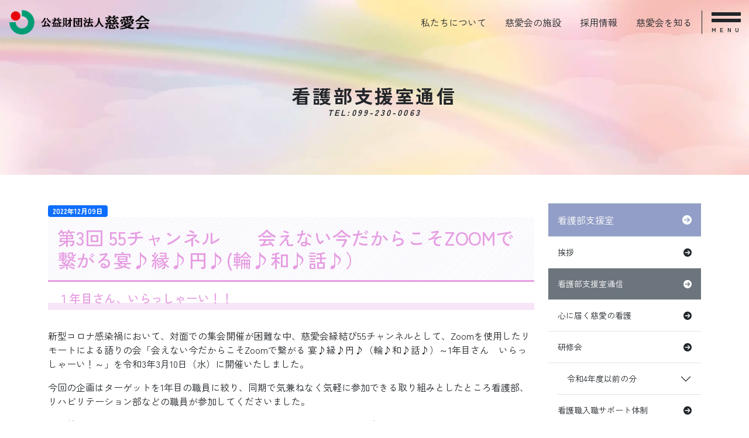

--- FILE ---
content_type: text/html; charset=UTF-8
request_url: https://www.jiaikai.or.jp/390/395
body_size: 64320
content:
<!doctype html>
<html lang="ja">
  <head>
    <meta charset="utf-8">
    <title>看護部支援室通信／公益財団法人慈愛会 | 鹿児島 | 医療・介護・福祉・医療人材育成</title>
    <meta name="description" itemprop="description" content="">
    <meta name="viewport" content="width=device-width, initial-scale=1, shrink-to-fit=no">
    <meta name="viewport" content="viewport-fit=cover, width=device-width, initial-scale=1">
    <meta http-equiv="X-UA-Compatible" content="IE=edge">
    <link href="https://cdn.jsdelivr.net/npm/bootstrap@5.0.2/dist/css/bootstrap.min.css" rel="stylesheet" integrity="sha384-EVSTQN3/azprG1Anm3QDgpJLIm9Nao0Yz1ztcQTwFspd3yD65VohhpuuCOmLASjC" crossorigin="anonymous">
    <link href="https://cdnjs.cloudflare.com/ajax/libs/font-awesome/6.2.0/css/all.min.css" rel="stylesheet">
    <link rel="preconnect" href="https://fonts.googleapis.com">
    <link rel="preconnect" href="https://fonts.gstatic.com" crossorigin>
    <link href="https://fonts.googleapis.com/css2?family=Zen+Kaku+Gothic+New:wght@300;400;500;700;900&display=swap" rel="stylesheet">
    <link rel="stylesheet" type="text/css" href="//cdn.jsdelivr.net/npm/slick-carousel@1.8.1/slick/slick.css"/>
    <link rel="stylesheet" href="https://www.jiaikai.or.jp/design/default/files/css/stylesheet.css">
    <link rel="stylesheet" href="https://www.jiaikai.or.jp/design/default/files/css/nursing.css">
    <link rel="stylesheet" href="https://www.jiaikai.or.jp/design/default/files/css/animation.css">
        
    <!-- Google tag (gtag.js) -->
    <script async src="https://www.googletagmanager.com/gtag/js?id=G-JRXVBMLZTV">
    </script>
    <script>
      window.dataLayer = window.dataLayer || [];
      function gtag(){dataLayer.push(arguments);}
      gtag('js', new Date());
      gtag('config', 'G-JRXVBMLZTV');
    </script>
    
      </head>
  <body>


<header>
  <div id="header" class="fixed-top d-flex align-items-center justify-content-between py-2">
    <a href="https://www.jiaikai.or.jp/">
      <h1 class="p-0 ps-3 m-0" style="line-height:0">
        <img src="https://www.jiaikai.or.jp/design/default/files/img/design/logo-jiaikai.png" alt="" class="img-fluid" style="width:240px">
      </h1>
    </a>
    <div class="d-flex align-items-center">
      <ul class="list-unstyled mb-0 d-none d-lg-flex align-items-center border-end border-dark">
        <li><a href="https://www.jiaikai.or.jp/about_us" class="d-block py-2 px-3">私たちについて</a></li>
        <li><a href="https://www.jiaikai.or.jp/group" class="d-block py-2 px-3">慈愛会の施設</a></li>
        <li><a href="https://www.jiaikai.or.jp/recruitment" class="d-block py-2 px-3">採用情報</a></li>
        <li><a href="https://www.jiaikai.or.jp/publication_and_SNS" class="d-block py-2 px-3">慈愛会を知る</a></li>
      </ul>
      <div class="openbtn5"><span></span><span></span><span>Menu</span>
      </div>
    </div>
  </div>
  <div class="circle-bg bg-light">
  </div>
  <nav id="g-nav">
    <div id="g-nav-container">
      <div class="container py-5">
        <ul class="row list-unstyled py-5">
          <li>
            <a href="https://www.jiaikai.or.jp/" class="d-flex justify-content-between align-items-center border-bottom p-2 fw-bold">
              <span>トップページ</span>
              <i class="fas fa-arrow-circle-right"></i>
            </a>
          </li>
          <li class="col-lg-4 mb-3">
  <a href="https://www.jiaikai.or.jp/about_us" class="d-flex justify-content-between align-items-center border-bottom p-2 fw-bold">
    <span>
            慈愛会について
    </span>
    <i class="fas fa-arrow-circle-right"></i>
  </a>
    <ul class="list-unstyled ps-3">
    <li class="">
  <a href="https://www.jiaikai.or.jp/about_us/chairperson" class="d-flex justify-content-between align-items-center border-bottom p-2 ">
    <span>
      <i class="fas fa-chevron-right fa-xs"></i>      理事長挨拶
    </span>
    <i class="fas fa-arrow-circle-right"></i>
  </a>
  </li>
<li class="">
  <a href="https://www.jiaikai.or.jp/about_us/Mission_statement" class="d-flex justify-content-between align-items-center border-bottom p-2 ">
    <span>
      <i class="fas fa-chevron-right fa-xs"></i>      理念・基本方針
    </span>
    <i class="fas fa-arrow-circle-right"></i>
  </a>
  </li>
<li class="">
  <a href="https://www.jiaikai.or.jp/about_us/public_benefit_service" class="d-flex justify-content-between align-items-center border-bottom p-2 ">
    <span>
      <i class="fas fa-chevron-right fa-xs"></i>      公益目的事業
    </span>
    <i class="fas fa-arrow-circle-right"></i>
  </a>
    <ul class="list-unstyled ps-3">
    

  </ul>
  </li>
<li class="">
  <a href="https://www.jiaikai.or.jp/about_us/organization_chart" class="d-flex justify-content-between align-items-center border-bottom p-2 ">
    <span>
      <i class="fas fa-chevron-right fa-xs"></i>      組織図
    </span>
    <i class="fas fa-arrow-circle-right"></i>
  </a>
  </li>
<li class="">
  <a href="https://www.jiaikai.or.jp/about_us/history" class="d-flex justify-content-between align-items-center border-bottom p-2 ">
    <span>
      <i class="fas fa-chevron-right fa-xs"></i>      沿革
    </span>
    <i class="fas fa-arrow-circle-right"></i>
  </a>
  </li>
<li class="">
  <a href="https://www.jiaikai.or.jp/publication_and_SNS/annual_report" class="d-flex justify-content-between align-items-center border-bottom p-2 ">
    <span>
      <i class="fas fa-chevron-right fa-xs"></i>      慈愛会年報 ＜法人業績集＞
    </span>
    <i class="fas fa-arrow-circle-right"></i>
  </a>
  </li>
<li class="">
  <a href="https://www.jiaikai.or.jp/about_us/philosophy" class="d-flex justify-content-between align-items-center border-bottom p-2 ">
    <span>
      <i class="fas fa-chevron-right fa-xs"></i>      慈愛会フィロソフィ
    </span>
    <i class="fas fa-arrow-circle-right"></i>
  </a>
  </li>
<li class="">
  <a href="https://www.jiaikai.or.jp/about_us/jiaikai_story" class="d-flex justify-content-between align-items-center border-bottom p-2 ">
    <span>
      <i class="fas fa-chevron-right fa-xs"></i>      慈愛会物語
    </span>
    <i class="fas fa-arrow-circle-right"></i>
  </a>
  </li>
<li class="">
  <a href="https://www.jiaikai.or.jp/about_us/privacy_policy" class="d-flex justify-content-between align-items-center border-bottom p-2 ">
    <span>
      <i class="fas fa-chevron-right fa-xs"></i>      個人情報基本方針
    </span>
    <i class="fas fa-arrow-circle-right"></i>
  </a>
  </li>
<li class="">
  <a href="https://www.jiaikai.or.jp/about_us/sns_provisions" class="d-flex justify-content-between align-items-center border-bottom p-2 ">
    <span>
      <i class="fas fa-chevron-right fa-xs"></i>      SNS運用規定
    </span>
    <i class="fas fa-arrow-circle-right"></i>
  </a>
  </li>


  </ul>
  </li>
<li class="col-lg-4 mb-3">
  <a href="https://www.jiaikai.or.jp/group" class="d-flex justify-content-between align-items-center border-bottom p-2 fw-bold">
    <span>
            慈愛会の施設
    </span>
    <i class="fas fa-arrow-circle-right"></i>
  </a>
    <ul class="list-unstyled ps-3">
    <li class="">
  <a href="https://www.jiaikai.or.jp/group/medical_facility" class="d-flex justify-content-between align-items-center border-bottom p-2 ">
    <span>
      <i class="fas fa-chevron-right fa-xs"></i>      医療施設
    </span>
    <i class="fas fa-arrow-circle-right"></i>
  </a>
  </li>
<li class="">
  <a href="https://www.jiaikai.or.jp/group/by_region" class="d-flex justify-content-between align-items-center border-bottom p-2 ">
    <span>
      <i class="fas fa-chevron-right fa-xs"></i>      地域別
    </span>
    <i class="fas fa-arrow-circle-right"></i>
  </a>
  </li>
<li class="">
  <a href="https://www.jiaikai.or.jp/group/by_clinical_department" class="d-flex justify-content-between align-items-center border-bottom p-2 ">
    <span>
      <i class="fas fa-chevron-right fa-xs"></i>      診療領域/診療科別
    </span>
    <i class="fas fa-arrow-circle-right"></i>
  </a>
  </li>
<li class="">
  <a href="https://www.jiaikai.or.jp/group/by_facility" class="d-flex justify-content-between align-items-center border-bottom p-2 ">
    <span>
      <i class="fas fa-chevron-right fa-xs"></i>      施設別
    </span>
    <i class="fas fa-arrow-circle-right"></i>
  </a>
  </li>


  </ul>
  </li>
<li class="col-lg-4 mb-3">
  <a href="https://www.jiaikai.or.jp/398" class="d-flex justify-content-between align-items-center border-bottom p-2 fw-bold">
    <span>
            医療関係の皆様へ
    </span>
    <i class="fas fa-arrow-circle-right"></i>
  </a>
  </li>
<li class="col-lg-4 mb-3">
  <a href="https://www.jiaikai.or.jp/recruitment" class="d-flex justify-content-between align-items-center border-bottom p-2 fw-bold">
    <span>
            採用情報
    </span>
    <i class="fas fa-arrow-circle-right"></i>
  </a>
    <ul class="list-unstyled ps-3">
    <li class="">
  <a href="https://www.jiaikai.or.jp/recruitment/1394" class="d-flex justify-content-between align-items-center border-bottom p-2 ">
    <span>
      <i class="fas fa-chevron-right fa-xs"></i>      各種制度
    </span>
    <i class="fas fa-arrow-circle-right"></i>
  </a>
    <ul class="list-unstyled ps-3">
    

  </ul>
  </li>
<li class="">
  <a href="https://www.jiaikai.or.jp/recruitment/recruit_application" class="d-flex justify-content-between align-items-center border-bottom p-2 ">
    <span>
      <i class="fas fa-chevron-right fa-xs"></i>      採用情報　応募メールフォーム
    </span>
    <i class="fas fa-arrow-circle-right"></i>
  </a>
  </li>
<li class="">
  <a href="https://www.jiaikai.or.jp/recruitment/appForm_to_department_of_pharmacy" class="d-flex justify-content-between align-items-center border-bottom p-2 ">
    <span>
      <i class="fas fa-chevron-right fa-xs"></i>      薬剤部問い合わせフォーム
    </span>
    <i class="fas fa-arrow-circle-right"></i>
  </a>
  </li>
<li class="">
  <a href="https://www.jiaikai.or.jp/recruitment/1391" class="d-flex justify-content-between align-items-center border-bottom p-2 ">
    <span>
      <i class="fas fa-chevron-right fa-xs"></i>      新しい人材採用活動拠点「福岡リクルート室」
    </span>
    <i class="fas fa-arrow-circle-right"></i>
  </a>
  </li>


  </ul>
  </li>
<li class="col-lg-4 mb-3">
  <a href="https://www.jiaikai.or.jp/publication_and_SNS" class="d-flex justify-content-between align-items-center border-bottom p-2 fw-bold">
    <span>
            慈愛会を知る
    </span>
    <i class="fas fa-arrow-circle-right"></i>
  </a>
    <ul class="list-unstyled ps-3">
    <li class="">
  <a href="https://www.jiaikai.or.jp/publication_and_SNS/annual_report" class="d-flex justify-content-between align-items-center border-bottom p-2 ">
    <span>
      <i class="fas fa-chevron-right fa-xs"></i>      慈愛会年報
    </span>
    <i class="fas fa-arrow-circle-right"></i>
  </a>
  </li>
<li class="">
  <a href="https://www.jiaikai.or.jp/publication_and_SNS/jgakkai" class="d-flex justify-content-between align-items-center border-bottom p-2 ">
    <span>
      <i class="fas fa-chevron-right fa-xs"></i>      慈愛会学会
    </span>
    <i class="fas fa-arrow-circle-right"></i>
  </a>
  </li>
<li class="">
  <a href="https://www.jiaikai.or.jp/publication_and_SNS/journal" class="d-flex justify-content-between align-items-center border-bottom p-2 ">
    <span>
      <i class="fas fa-chevron-right fa-xs"></i>      かごしま慈愛会ジャーナル
    </span>
    <i class="fas fa-arrow-circle-right"></i>
  </a>
  </li>


  </ul>
  </li>
<li class="col-lg-4 mb-3">
  <a href="https://www.jiaikai.or.jp/390" class="d-flex justify-content-between align-items-center border-bottom p-2 fw-bold">
    <span>
            看護部支援室
    </span>
    <i class="fas fa-arrow-circle-right"></i>
  </a>
    <ul class="list-unstyled ps-3">
    <li class="">
  <a href="https://www.jiaikai.or.jp/390/391" class="d-flex justify-content-between align-items-center border-bottom p-2 ">
    <span>
      <i class="fas fa-chevron-right fa-xs"></i>      挨拶
    </span>
    <i class="fas fa-arrow-circle-right"></i>
  </a>
  </li>
<li class="">
  <a href="https://www.jiaikai.or.jp/390/395" class="d-flex justify-content-between align-items-center border-bottom p-2 ">
    <span>
      <i class="fas fa-chevron-right fa-xs"></i>      看護部支援室通信
    </span>
    <i class="fas fa-arrow-circle-right"></i>
  </a>
  </li>
<li class="">
  <a href="https://www.jiaikai.or.jp/390/393" class="d-flex justify-content-between align-items-center border-bottom p-2 ">
    <span>
      <i class="fas fa-chevron-right fa-xs"></i>      心に届く慈愛の看護
    </span>
    <i class="fas fa-arrow-circle-right"></i>
  </a>
  </li>
<li class="">
  <a href="https://www.jiaikai.or.jp/390/392" class="d-flex justify-content-between align-items-center border-bottom p-2 ">
    <span>
      <i class="fas fa-chevron-right fa-xs"></i>      研修会
    </span>
    <i class="fas fa-arrow-circle-right"></i>
  </a>
    <ul class="list-unstyled ps-3">
    

  </ul>
  </li>
<li class="">
  <a href="https://www.jiaikai.or.jp/390/394" class="d-flex justify-content-between align-items-center border-bottom p-2 ">
    <span>
      <i class="fas fa-chevron-right fa-xs"></i>      看護職入職サポート体制
    </span>
    <i class="fas fa-arrow-circle-right"></i>
  </a>
  </li>
<li class="">
  <a href="https://www.jiaikai.or.jp/390/397" class="d-flex justify-content-between align-items-center border-bottom p-2 ">
    <span>
      <i class="fas fa-chevron-right fa-xs"></i>      リクルート情報
    </span>
    <i class="fas fa-arrow-circle-right"></i>
  </a>
  </li>
<li class="">
  <a href="https://www.jiaikai.or.jp/390/VoiceOfNurse" class="d-flex justify-content-between align-items-center border-bottom p-2 ">
    <span>
      <i class="fas fa-chevron-right fa-xs"></i>      先輩看護師の声
    </span>
    <i class="fas fa-arrow-circle-right"></i>
  </a>
  </li>
<li class="">
  <a href="https://www.jiaikai.or.jp/390/visit-application" class="d-flex justify-content-between align-items-center border-bottom p-2 ">
    <span>
      <i class="fas fa-chevron-right fa-xs"></i>      看護部支援室　お問い合わせフォーム
    </span>
    <i class="fas fa-arrow-circle-right"></i>
  </a>
  </li>


  </ul>
  </li>
<li class="col-lg-4 mb-3">
  <a href="https://www.jiaikai.or.jp/449" class="d-flex justify-content-between align-items-center border-bottom p-2 fw-bold">
    <span>
            教育開発室
    </span>
    <i class="fas fa-arrow-circle-right"></i>
  </a>
    <ul class="list-unstyled ps-3">
    <li class="">
  <a href="https://www.jiaikai.or.jp/449/1480" class="d-flex justify-content-between align-items-center border-bottom p-2 ">
    <span>
      <i class="fas fa-chevron-right fa-xs"></i>      教育開発室紹介
    </span>
    <i class="fas fa-arrow-circle-right"></i>
  </a>
  </li>
<li class="">
  <a href="https://www.jiaikai.or.jp/449/450" class="d-flex justify-content-between align-items-center border-bottom p-2 ">
    <span>
      <i class="fas fa-chevron-right fa-xs"></i>      研修会
    </span>
    <i class="fas fa-arrow-circle-right"></i>
  </a>
  </li>
<li class="">
  <a href="https://www.jiaikai.or.jp/449/1483" class="d-flex justify-content-between align-items-center border-bottom p-2 ">
    <span>
      <i class="fas fa-chevron-right fa-xs"></i>      心に届く慈愛の物語を紡ぐ会
    </span>
    <i class="fas fa-arrow-circle-right"></i>
  </a>
  </li>


  </ul>
  </li>
<li class="col-lg-4 mb-3">
  <a href="https://www.jiaikai.or.jp/402" class="d-flex justify-content-between align-items-center border-bottom p-2 fw-bold">
    <span>
            寄附金募集のご案内
    </span>
    <i class="fas fa-arrow-circle-right"></i>
  </a>
    <ul class="list-unstyled ps-3">
    <li class="">
  <a href="https://www.jiaikai.or.jp/402/403" class="d-flex justify-content-between align-items-center border-bottom p-2 ">
    <span>
      <i class="fas fa-chevron-right fa-xs"></i>      お申し込みからご入金までの流れ
    </span>
    <i class="fas fa-arrow-circle-right"></i>
  </a>
    <ul class="list-unstyled ps-3">
    

  </ul>
  </li>
<li class="">
  <a href="https://www.jiaikai.or.jp/402/404" class="d-flex justify-content-between align-items-center border-bottom p-2 ">
    <span>
      <i class="fas fa-chevron-right fa-xs"></i>      寄附金に対する税制上の優遇措置について
    </span>
    <i class="fas fa-arrow-circle-right"></i>
  </a>
  </li>


  </ul>
  </li>
<li class="col-lg-4 mb-3">
  <a href="https://www.jiaikai.or.jp/405" class="d-flex justify-content-between align-items-center border-bottom p-2 fw-bold">
    <span>
            アーカイブ
    </span>
    <i class="fas fa-arrow-circle-right"></i>
  </a>
    <ul class="list-unstyled ps-3">
    <li class="">
  <a href="https://www.jiaikai.or.jp/405/408" class="d-flex justify-content-between align-items-center border-bottom p-2 ">
    <span>
      <i class="fas fa-chevron-right fa-xs"></i>      ウェブ記事コレクション
    </span>
    <i class="fas fa-arrow-circle-right"></i>
  </a>
    <ul class="list-unstyled ps-3">
    

  </ul>
  </li>


  </ul>
  </li>
<li class="col-lg-4 mb-3">
  <a href="https://www.jiaikai.or.jp/1457" class="d-flex justify-content-between align-items-center border-bottom p-2 fw-bold">
    <span>
            教育・研究
    </span>
    <i class="fas fa-arrow-circle-right"></i>
  </a>
  </li>
<li class="col-lg-4 mb-3">
  <a href="https://www.jiaikai.or.jp/information" class="d-flex justify-content-between align-items-center border-bottom p-2 fw-bold">
    <span>
            お知らせ
    </span>
    <i class="fas fa-arrow-circle-right"></i>
  </a>
  </li>
<li class="col-lg-4 mb-3">
  <a href="https://www.jiaikai.or.jp/415" class="d-flex justify-content-between align-items-center border-bottom p-2 fw-bold">
    <span>
            お問い合わせ
    </span>
    <i class="fas fa-arrow-circle-right"></i>
  </a>
  </li>


        </ul>
        <div class="row">
          <!-- <div class="col">
<a href="" class="btn btn-lg btn-primary d-block" type="button">アクセス</a>
</div> -->
          <div class="col">
            <a href="https://www.jiaikai.or.jp/415" class="btn btn-lg btn-primary d-block" type="button">お問い合わせ</a>
          </div>
        </div>
      </div>
    </div>
  </nav>
</header>
<div class="bgLRTrigger mb-5">
  <div class="py-5" style="background-size: cover;background-image:linear-gradient(to bottom,rgba(255,115,115,0.1),rgba(255,115,115,0.1)),url('https://www.jiaikai.or.jp/design/default/files/img/design/image-kangobu-1.webp')">
    <div class="py-5 mt-5">
      <h1 class="h2 text-center fw-bold ls-1 mb-0">看護部支援室通信
      </h1>
      <div class="small text-center fw-bold ls-1 mb-0">
        <i><a href="tel:0992300063">TEL:099-230-0063</a></i>
      </div>
    </div>
  </div>
</div>
<div class="container">
  <div class="row">
    <div class="col-lg-9 mb-5 bgLRTrigger e">
            <section data-editable>
                <ul class="list-unstyled">
    <li class="pb-5 border-bottom">
    <span class="badge bg-primary">2022年12月09日</span>
    <h2 class="py-3">
      第3回 55チャンネル　　会えない今だからこそZOOMで繋がる宴♪縁♪円♪(輪♪和♪話♪）
    </h2>
    <div class="row">
                  <div class="col-12 mb-3">
        <h5>１年目さん、いらっしゃーい！！</h5>&#13;&#10;&#13;&#10;<p class="pt-4">新型コロナ感染禍において、対面での集会開催が困難な中、慈愛会縁結び55チャンネルとして、Zoomを使用したリモートによる語りの会「会えない今だからこそZoomで繋がる 宴♪縁♪円♪（輪♪和♪話♪）～1年目さん　いらっしゃーい！～」を令和3年3月10日（水）に開催いたしました。</p>&#13;&#10;&#13;&#10;<p>今回の企画はターゲットを1年目の職員に絞り、同期で気兼ねなく気軽に参加できる取り組みとしたところ看護部、リハビリテーション部などの職員が参加してくださいました。</p>&#13;&#10;&#13;&#10;<p>　事前に「祝！新人卒業」のテーマで川柳を考えてきてもらい、当日お一人ずつ発表していただきました。</p>&#13;&#10;&#13;&#10;<h6 class="mt-4">【開催の様子】</h6>&#13;&#10;&#13;&#10;<div class="row justify-content-center mt-4">&#13;&#10;<div class="col-md-6"><img alt="PC画面修正" class="w-100" src="https://www.jiaikai.or.jp/design/default/files/img/kango/magazine/PC画面修正.png" /></div>&#13;&#10;</div>&#13;&#10;&#13;&#10;<div class="row justify-content-center mt-4">&#13;&#10;<div class="col-md-6"><img alt="川柳①" class="w-100" src="https://www.jiaikai.or.jp/design/default/files/img/kango/magazine/川柳①.png" /></div>&#13;&#10;&#13;&#10;<div class="col-md-6 pt-md-0 pt-4"><img alt="川柳②" class="w-100" src="https://www.jiaikai.or.jp/design/default/files/img/kango/magazine/川柳②.png" /></div>&#13;&#10;</div>&#13;&#10;&#13;&#10;<h6 class="mt-4">★★参加者の声★★</h6>&#13;&#10;&#13;&#10;<p class="pt-4">「参加する前はどんな感じなのかドキドキでしたが、皆さんがとても優しく、雰囲気もすごく良かったです。リモートでいつもとは違う感覚でしたが、すごく楽しくお話しできました。みんなで話すことで気持ちもリラックスでき、リフレッシュできました。」　　</p>&#13;&#10;&#13;&#10;<p class="text-end">今村総合病院　看護師</p>&#13;&#10;&#13;&#10;<p class="pt-4">「今回55チャンネルに参加し、多職種・他施設の方と楽しく交流を深めることが出来ました。このような機会があればぜひまた参加したいと思います。」</p>&#13;&#10;&#13;&#10;<p class="text-end">今村総合病院　理学療法士</p>&#13;&#10;&#13;&#10;<p class="pt-4">「今、大変な時期ですが、皆で協力して乗り越えていきたいです。」　</p>&#13;&#10;&#13;&#10;<p class="text-end">いづろ今村病院　放射線技師</p>&#13;&#10;&#13;&#10;<p class="pt-4">「最初はリモートで行うということであまり深く話しは出来ないのではないかと思っていましたが、テーマを絞って参加者に話題を振って下さり、普段会えない同期の方たちと交流を深める事ができたと思います。コロナで中々交流がはかれない時期ですがまた参加する機会があれば参加したいと思います。ありがとうございました！」</p>&#13;&#10;&#13;&#10;<p class="text-end">谷山病院　看護師</p>&#13;&#10;&#13;&#10;<p class="pt-5">今回の企画は「繋がる・繋げる」ことを大事にし、集まった1年目さんの川柳をいろいろな部署の先輩職員に詠んでもらい、投票をしていただきました。</p>&#13;&#10;&#13;&#10;<div class="row justify-content-center mt-4">&#13;&#10;<div class="col-md-6"><img alt="R3.3.10" class="w-100" src="https://www.jiaikai.or.jp/design/default/files/img/kango/magazine/R3.3.10.jpg" /></div>&#13;&#10;</div>&#13;&#10;&#13;&#10;<h6 class="mt-4">★★コンテスト結果★★</h6>&#13;&#10;&#13;&#10;<p>コンテスト優勝作品は・・・・・</p>&#13;&#10;&#13;&#10;<p class="text-center fz-20 fw-bold text-primary">『島弁が　独特すぎて　記録無理』</p>&#13;&#10;&#13;&#10;<p class="text-end">31票獲得しての優勝となりました。</p>&#13;&#10;&#13;&#10;<p>作品をご応募くださった1年目職員の皆様にはご縁のポチ袋を進呈いたしました。</p>&#13;&#10;&#13;&#10;<div class="row mt-4">&#13;&#10;<div class="col-md-2 col-4"><img alt="山本" class="w-100" src="https://www.jiaikai.or.jp/design/default/files/img/kango/magazine/山本DSCF1500_R.jpg" /></div>&#13;&#10;&#13;&#10;<div class="col-md-2 col-4"><img alt="桑修" class="w-100" src="https://www.jiaikai.or.jp/design/default/files/img/kango/magazine/桑修.png" /></div>&#13;&#10;&#13;&#10;<div class="col-md-2 col-4"><img alt="大里" class="w-100" src="https://www.jiaikai.or.jp/design/default/files/img/kango/magazine/大里DSCF1504_R.jpg" /></div>&#13;&#10;&#13;&#10;<div class="col-md-2 col-4 pt-md-0 pt-4"><img alt="久米堀切" class="w-100" src="https://www.jiaikai.or.jp/design/default/files/img/kango/magazine/久米堀切DSCF1506_R.jpg" /></div>&#13;&#10;&#13;&#10;<div class="col-md-2 col-4 pt-md-0 pt-4"><img alt="中原さん" class="w-100" src="https://www.jiaikai.or.jp/design/default/files/img/kango/magazine/中原さん.jpg" /></div>&#13;&#10;&#13;&#10;<div class="col-md-2 col-4 pt-md-0 pt-4"><img alt="鬼塚さん" class="w-100" src="https://www.jiaikai.or.jp/design/default/files/img/kango/magazine/鬼塚さん.jpg" /></div>&#13;&#10;&#13;&#10;<div class="col-md-2 col-4 pt-4"><img alt="新牧さん" class="w-100" src="https://www.jiaikai.or.jp/design/default/files/img/kango/magazine/新牧さん.jpg" /></div>&#13;&#10;&#13;&#10;<div class="col-md-2 col-4 pt-4"><img alt="宮島さん" class="w-100" src="https://www.jiaikai.or.jp/design/default/files/img/kango/magazine/宮島さん.jpg" /></div>&#13;&#10;&#13;&#10;<div class="col-md-2 col-4 pt-4"><img alt="久保田さん" class="w-100" src="https://www.jiaikai.or.jp/design/default/files/img/kango/magazine/久保田さん.jpg" /></div>&#13;&#10;&#13;&#10;<div class="col-md-2 col-4 pt-4"><img alt="横山" class="w-100" src="https://www.jiaikai.or.jp/design/default/files/img/kango/magazine/横山DSCF1499_R.jpg" /></div>&#13;&#10;&#13;&#10;<div class="col-md-2 col-4 pt-4"><img alt="福盛" class="w-100" src="https://www.jiaikai.or.jp/design/default/files/img/kango/magazine/福盛DSCF1508_R.jpg" /></div>&#13;&#10;&#13;&#10;<div class="col-md-2 col-4 pt-4"><img alt="瀬戸口" class="w-100" src="https://www.jiaikai.or.jp/design/default/files/img/kango/magazine/瀬戸口DSCF1497_R.jpg" /></div>&#13;&#10;&#13;&#10;<div class="col-md-2 col-4 pt-4"><img alt="下田さん_写真" class="w-100" src="https://www.jiaikai.or.jp/design/default/files/img/kango/magazine/下田さん_写真.jpg" /></div>&#13;&#10;</div>&#13;&#10;&#13;&#10;<h6 class="mt-4">★投票してくださった先輩職員からのメッセージ★</h6>&#13;&#10;&#13;&#10;<p>『言葉の力は大切です。「ありがとう」「お陰様で」いい言葉ですね。相手に伝える(伝わる）ためにもしっかりと口にだしてお伝えください』</p>&#13;&#10;&#13;&#10;<p>『コロナ禍の中、同期で会うことが出来ずにストレス発散できないつらい1年だったのではないでしょうか。その中でみんなに感謝して頑張れたことは本当に素晴らしいです』</p>&#13;&#10;&#13;&#10;<p>『自分が新人だったころを思い出し、微笑ましい川柳に癒されました』</p>&#13;&#10;&#13;&#10;<p>『新人さんが1年間を通して感じたこと、頑張りを川柳を通して知ることができてとても嬉しかったです。これからもお互いに頑張っていきましょうね』</p>&#13;&#10;&#13;&#10;<p>『ひとつひとつに共感できる部分があり笑えました』</p>&#13;&#10;&#13;&#10;<p>『コロナ禍での入職1年間ご苦労様でした。私たちが今まで経験したことのない厳しい現実です。お互い頑張っていきましょう』</p>&#13;&#10;&#13;&#10;<p>他にもたくさんのメッセージを頂きました。ご協力くださった先輩職員の皆さま、有難うございました。</p>&#13;&#10;
      </div>
            
    </div>
  </li>
    <li class="pb-5 border-bottom">
    <span class="badge bg-primary">2022年12月09日</span>
    <h2 class="py-3">
      第2回　慈愛会縁結びtai　焼肉クリスマス大会
    </h2>
    <div class="row">
                  <div class="col-12 mb-3">
        <p>令和元年12月20日（金）に第2回 慈愛会縁結びtai　焼肉クリスマス会を開催いたしました。&#13;&#10;</p>&#13;&#10;<p>今回も、プロジェクトチームメンバーやポスターなどの広報により、たくさんの応募がありました。33名の応募者のうち8名は、第1回の企画にもご参加いただいた方々で、アンケートの中にも「楽しかった」「また、参加したい」という声を多数いただきました。&#13;&#10;</p>&#13;&#10;<p>前回の企画では、ボーリングでゲームをしながらであったため、会話に集中できない印象でしたが、今回は焼肉という気楽な場で会話も弾み、他の施設の方々と触れ合うよい機会となりました。&#13;&#10;</p>&#13;&#10;<p>離島からの参加もあり、慈愛会グループ内の交流の場ともなっております。みなさまの会話の中から、「次の企画は何ですか？」「先輩も行きたいと言っていました」など、「慈愛会縁結び」の取り組みに対する慈愛会グループ職員の関心・認知度が上がった印象を受けます。終始和やか雰囲気で、楽しく親睦を深めることができました。2次会、3次会まで発展し、個々の施設職員としてではなく「慈愛会グループ職員」としての繋がりができたようです。今後、独身者に限らず、幅広い層の職員の「縁結び」を企画してまいります。ぜひ、ご参加ください。&#13;&#10;</p>&#13;&#10;&#13;&#10;<h6>&#13;&#10;  ★★第2回　慈愛会縁結びtai　焼肉クリスマス会の様子★★&#13;&#10;</h6>&#13;&#10;&#13;&#10;<div class="row justify-content-center mt-4">&#13;&#10;  <div class="col-md-6"><img alt="始球式" class="w-100" src="https://www.jiaikai.or.jp/design/default/files/img/kango/magazine/統括乾杯.jpg" />&#13;&#10;    <p class="text-center">木佐貫統括看護部長の乾杯でスタート♪&#13;&#10;    </p>&#13;&#10;  </div>&#13;&#10;</div>&#13;&#10;<div class="row justify-content-center mt-4">&#13;&#10;  <div class="col-md-6"><img alt="料理" class="w-100" src="https://www.jiaikai.or.jp/design/default/files/img/kango/magazine/肉.jpg" />&#13;&#10;    <p class="text-center">肉・肉・肉&#13;&#10;    </p>&#13;&#10;  </div>&#13;&#10;</div>&#13;&#10;<div class="row justify-content-center mt-4">&#13;&#10;  <div class="col-md-6"><img alt="ゲーム中1" class="w-100" src="https://www.jiaikai.or.jp/design/default/files/img/kango/magazine/雰囲気_①.jpg" />&#13;&#10;  </div>&#13;&#10;  <div class="col-md-6 pt-md-0 pt-4"><img alt="ゲーム中②" class="w-100" src="https://www.jiaikai.or.jp/design/default/files/img/kango/magazine/雰囲気②.jpg" />&#13;&#10;  </div>&#13;&#10;  <p class="text-center">～美味しいお肉と施設を超えた交流～&#13;&#10;  </p>&#13;&#10;</div>&#13;&#10;&#13;&#10;
      </div>
            
    </div>
  </li>
    <li class="pb-5 border-bottom">
    <span class="badge bg-primary">2022年12月09日</span>
    <h2 class="py-3">
      第１回　慈愛会縁結びtai　ボウリング大会
    </h2>
    <div class="row">
                  <div class="col-12 mb-3">
        <p>令和元年９月２６日（木）に第１回慈愛会縁結びtai ボウリング大会を開催いたしました。&#13;&#10;</p>&#13;&#10;<p>当初参加者が集まってくれるか心配しましたが、男女10名を募集したところ、プロジェクトチームの働きかけや広報等によって男女18名が参加され、賑やかなボウリング大会を開催できました。スタッフ含めて43名でボウリングや軽食を楽しみ2次会にも発展しました。&#13;&#10;</p>&#13;&#10;<p>アンケートでは皆さんに楽しかったとの評価をいただきました。また、企画の希望を尋ねたところ、「ダーツ」「旅行」「工場見学」「バスツアー」「飲み会」「運動会」など沢山のご意見をいただきました。&#13;&#10;</p>&#13;&#10;<p>プロジェクトメンバーからも「果物狩り」「徳之島のクジラツアー」「ハロウィーンパーティー」「バスツアー」などの意見もあり、今後の活動が楽しみです。&#13;&#10;</p>&#13;&#10;<p>少しづつこのような活動を広げ、慈愛会の縁結びに貢献できたらと思います。&#13;&#10;</p>&#13;&#10;<h6 class="mt-4">★★第１回　ボウリング大会の様子★★&#13;&#10;</h6>&#13;&#10;<div class="row justify-content-center mt-4">&#13;&#10;  <div class="col-md-6"><img alt="始球式" class="w-100" src="https://www.jiaikai.or.jp/design/default/files/img/kango/magazine/始球式.jpg" />&#13;&#10;    <p class="text-center">木佐貫統括看護部長＆籔下看護部長による始球式&#13;&#10;    </p>&#13;&#10;  </div>&#13;&#10;</div>&#13;&#10;<div class="row justify-content-center mt-4">&#13;&#10;  <div class="col-md-6"><img alt="料理" class="w-100" src="https://www.jiaikai.or.jp/design/default/files/img/kango/magazine/料理.jpg" />&#13;&#10;    <p class="text-center">4名分のオードブル&#13;&#10;    </p>&#13;&#10;  </div>&#13;&#10;</div>&#13;&#10;<div class="row justify-content-center mt-4">&#13;&#10;  <div class="col-md-6"><img alt="ゲーム中1" class="w-100" src="https://www.jiaikai.or.jp/design/default/files/img/kango/magazine/ゲーム中.jpg" />&#13;&#10;  </div>&#13;&#10;  <div class="col-md-6 pt-md-0 pt-4"><img alt="ゲーム中②" class="w-100" src="https://www.jiaikai.or.jp/design/default/files/img/kango/magazine/ゲーム中②.jpg" />&#13;&#10;  </div>&#13;&#10;  <p class="text-center">～ペア対抗！！総勢18組による戦い～&#13;&#10;  </p>&#13;&#10;</div>&#13;&#10;
      </div>
            
    </div>
  </li>
    <li class="pb-5 border-bottom">
    <span class="badge bg-primary">2022年12月08日</span>
    <h2 class="py-3">
      平成29年　春号
    </h2>
    <div class="row">
                  <div class="col-12 mb-3">
        <h5>【掲載記事】&#13;&#10;</h5>&#13;&#10;<ul>&#13;&#10;  <li>平成29年度新卒内定者研修実施</li>&#13;&#10;  <li>看護職員就職説明会開催</li>&#13;&#10;  <li>平成29年度　新人教育スタート</li>&#13;&#10;</ul>&#13;&#10;<div class="row btn-p list-unstyled row row-cols-1 row-cols-xl-2 gtr-8 mt-4">&#13;&#10;  <div class="col mt-2"><a class="border border-dark btn btn-momo btn-block rounded-0 fw-bold py-4 h-100 d-flex flex-column justify-content-center" href="https://www.jiaikai.or.jp/design/default/files/img/kango/magazine/H29.春号.pdf"><span class="d-block text-dark"><i class="fa-regular fa-file-pdf pe-1"></i>公益財団法人慈愛会　看護部支援室通信&#13;&#10;    <br />&#13;&#10;    【平成29年春号-No.13】</span> </a>&#13;&#10;  </div>&#13;&#10;</div>&#13;&#10;
      </div>
            
    </div>
  </li>
    <li class="pb-5 border-bottom">
    <span class="badge bg-primary">2022年12月08日</span>
    <h2 class="py-3">
      平成29年　1月号
    </h2>
    <div class="row">
                  <div class="col-12 mb-3">
        <h5>【掲載記事】&#13;&#10;</h5>&#13;&#10;<ul>&#13;&#10;  <li>各病院トピックス（今村病院・谷山病院）</li>&#13;&#10;  <li>第2回　臨地実習指導者・教員合同研修・会議</li>&#13;&#10;  <li>看護記録についての研修</li>&#13;&#10;  <li>看護管理者任用候補者選考における研修</li>&#13;&#10;</ul>&#13;&#10;<div class="row btn-p list-unstyled row row-cols-1 row-cols-xl-2 gtr-8 mt-4">&#13;&#10;  <div class="col mt-2"><a class="border border-dark btn btn-momo btn-block rounded-0 fw-bold py-4 h-100 d-flex flex-column justify-content-center" href="https://www.jiaikai.or.jp/design/default/files/img/kango/magazine/2１月号-No12.pdf"><span class="d-block text-dark"><i class="fa-regular fa-file-pdf pe-1"></i>公益財団法人慈愛会　看護部支援室通信&#13;&#10;    <br />&#13;&#10;    【平成29年1月号-No.12】　424.92KB</span> </a>&#13;&#10;  </div>&#13;&#10;</div>&#13;&#10;
      </div>
            
    </div>
  </li>
    <li class="pb-5 border-bottom">
    <span class="badge bg-primary">2022年12月08日</span>
    <h2 class="py-3">
      平成28年　8月号
    </h2>
    <div class="row">
                  <div class="col-12 mb-3">
        <h5>【掲載記事】&#13;&#10;</h5>&#13;&#10;<ul>&#13;&#10;  <li>平成29年度　看護補助者募集活動</li>&#13;&#10;  <li>新任看護師長研修会　（平成28年7月29日（金））</li>&#13;&#10;  <li>新任副看護師長研修会（平成28年7月8日（金））</li>&#13;&#10;  <li>病院見学会　実施状況</li>&#13;&#10;</ul>&#13;&#10;<div class="row btn-p list-unstyled row row-cols-1 row-cols-xl-2 gtr-8 mt-4">&#13;&#10;  <div class="col mt-2"><a class="border border-dark btn btn-momo btn-block rounded-0 fw-bold py-4 h-100 d-flex flex-column justify-content-center" href="https://www.jiaikai.or.jp/design/default/files/img/kango/magazine/８月号-No11.pdf"><span class="d-block text-dark"><i class="fa-regular fa-file-pdf pe-1"></i>公益財団法人慈愛会　看護部支援室通信&#13;&#10;    <br />&#13;&#10;    【平成28年８月号-Ｎｏ.11】　829.03ＫＢ</span> </a>&#13;&#10;  </div>&#13;&#10;</div>&#13;&#10;
      </div>
            
    </div>
  </li>
    <li class="pb-5 border-bottom">
    <span class="badge bg-primary">2022年12月08日</span>
    <h2 class="py-3">
      平成28年　5月号
    </h2>
    <div class="row">
                  <div class="col-12 mb-3">
        <h5>【掲載記事】&#13;&#10;</h5>&#13;&#10;<ul>&#13;&#10;  <li>看護部支援室メンバー紹介</li>&#13;&#10;  <li>平成28年度　第1回　臨地実習指導者・教員合同研修会　開催</li>&#13;&#10;  <li>平成28年度　看護職員就職説明会　開催</li>&#13;&#10;</ul>&#13;&#10;<div class="row btn-p list-unstyled row row-cols-1 row-cols-xl-2 gtr-8 mt-4">&#13;&#10;  <div class="col mt-2"><a class="border border-dark btn btn-momo btn-block rounded-0 fw-bold py-4 h-100 d-flex flex-column justify-content-center" href="https://www.jiaikai.or.jp/design/default/files/img/kango/magazine/HPtuusinn-No.10.pdf"><span class="d-block text-dark"><i class="fa-regular fa-file-pdf pe-1"></i>公益財団法人慈愛会　看護部支援室通信&#13;&#10;    <br />&#13;&#10;    【平成28年５月号-No.10】　413.15KB</span> </a>&#13;&#10;  </div>&#13;&#10;</div>&#13;&#10;
      </div>
            
    </div>
  </li>
    <li class="pb-5 border-bottom">
    <span class="badge bg-primary">2022年12月08日</span>
    <h2 class="py-3">
      平成28年　1月号
    </h2>
    <div class="row">
                  <div class="col-12 mb-3">
        <h5>【掲載記事】&#13;&#10;</h5>&#13;&#10;<ul>&#13;&#10;  <li>看護部支援室が３人体制に戻りました</li>&#13;&#10;  <li>看護職・介護福祉士・看護補助者合同研修会　開催</li>&#13;&#10;  <li>看護管理者任用候補者選考における研修会　開催</li>&#13;&#10;</ul>&#13;&#10;<div class="row btn-p list-unstyled row row-cols-1 row-cols-xl-2 gtr-8 mt-4">&#13;&#10;  <div class="col mt-2"><a class="border border-dark btn btn-momo btn-block rounded-0 fw-bold py-4 h-100 d-flex flex-column justify-content-center" href="https://www.jiaikai.or.jp/design/default/files/img/kango/magazine/H28.1月.pdf"><span class="d-block text-dark"><i class="fa-regular fa-file-pdf pe-1"></i>公益財団法人慈愛会　看護部支援室通信&#13;&#10;    <br />&#13;&#10;    【Ｎｏ.9：平成28年1月号】をダウンロードする 403.11 KB</span> </a>&#13;&#10;  </div>&#13;&#10;</div>&#13;&#10;
      </div>
            
    </div>
  </li>
    <li class="pb-5 border-bottom">
    <span class="badge bg-primary">2022年12月08日</span>
    <h2 class="py-3">
      平成27年　10月号
    </h2>
    <div class="row">
                  <div class="col-12 mb-3">
        <h5>【掲載記事】&#13;&#10;</h5>&#13;&#10;<ul>&#13;&#10;  <li>平成27年度　新任看護師長研修実施</li>&#13;&#10;  <li>平成27年度　副看護師長研修実施</li>&#13;&#10;  <li>平成27年度　副看護部長研修実施</li>&#13;&#10;  <li>分院・谷山病院へ　台北看護協会　来院</li>&#13;&#10;  <li>徳之島インターンシップ</li>&#13;&#10;</ul>&#13;&#10;<div class="row btn-p list-unstyled row row-cols-1 row-cols-xl-2 gtr-8 mt-4">&#13;&#10;  <div class="col mt-2"><a class="border border-dark btn btn-momo btn-block rounded-0 fw-bold py-4 h-100 d-flex flex-column justify-content-center" href="https://www.jiaikai.or.jp/design/default/files/img/kango/magazine/H27.10.pdf"><span class="d-block text-dark"><i class="fa-regular fa-file-pdf pe-1"></i>公益財団法人慈愛会　看護部支援室通信&#13;&#10;    <br />&#13;&#10;    【Ｎｏ.8：平成27年10月号】をダウンロードする403.11 KB</span> </a>&#13;&#10;  </div>&#13;&#10;</div>&#13;&#10;
      </div>
            
    </div>
  </li>
    <li class="pb-5 border-bottom">
    <span class="badge bg-primary">2022年12月08日</span>
    <h2 class="py-3">
      平成27年　7月号
    </h2>
    <div class="row">
                  <div class="col-12 mb-3">
        <h5>【掲載記事】&#13;&#10;</h5>&#13;&#10;<ul>&#13;&#10;  <li>平成28年度　看護補助者募集活動に力を入れています</li>&#13;&#10;  <li>平成27年度　看護部長研修実施</li>&#13;&#10;  <li>平成27年度　新任副看護師長研修実施</li>&#13;&#10;  <li>病院見学会開催　～今村病院分院～</li>&#13;&#10;</ul>&#13;&#10;<div class="row btn-p list-unstyled row row-cols-1 row-cols-xl-2 gtr-8 mt-4">&#13;&#10;  <div class="col mt-2"><a class="border border-dark btn btn-momo btn-block rounded-0 fw-bold py-4 h-100 d-flex flex-column justify-content-center" href="https://www.jiaikai.or.jp/design/default/files/img/kango/magazine/201507.pdf"><span class="d-block text-dark"><i class="fa-regular fa-file-pdf pe-1"></i>公益財団法人慈愛会　看護部支援室通信&#13;&#10;    <br />&#13;&#10;    【Ｎｏ.7：平成27年7月号】をダウンロードする403.11 KB</span> </a>&#13;&#10;  </div>&#13;&#10;</div>&#13;&#10;
      </div>
            
    </div>
  </li>
    <li class="pb-5 border-bottom">
    <span class="badge bg-primary">2022年12月08日</span>
    <h2 class="py-3">
      平成27年　4月号
    </h2>
    <div class="row">
                  <div class="col-12 mb-3">
        <h5>【掲載記事】&#13;&#10;</h5>&#13;&#10;<ul>&#13;&#10;  <li>平成27年度　看護職就職説明会について</li>&#13;&#10;  <li>平成27年度内定者研修　実施</li>&#13;&#10;  <li>就職ガイダンス参加します</li>&#13;&#10;</ul>&#13;&#10;<div class="row btn-p list-unstyled row row-cols-1 row-cols-xl-2 gtr-8 mt-4">&#13;&#10;  <div class="col mt-2"><a class="border border-dark btn btn-momo btn-block rounded-0 fw-bold py-4 h-100 d-flex flex-column justify-content-center" href="https://www.jiaikai.or.jp/design/default/files/img/kango/magazine/H27.4月.pdf"><span class="d-block text-dark"><i class="fa-regular fa-file-pdf pe-1"></i>公益財団法人慈愛会　看護部支援室通信&#13;&#10;    <br />&#13;&#10;    【Ｎｏ.６：平成27年4月号】をダウンロードする403.11 KB</span> </a>&#13;&#10;  </div>&#13;&#10;</div>&#13;&#10;
      </div>
            
    </div>
  </li>
    <li class="pb-5 border-bottom">
    <span class="badge bg-primary">2022年12月08日</span>
    <h2 class="py-3">
      平成27年　1月号
    </h2>
    <div class="row">
                  <div class="col-12 mb-3">
        <h5>【掲載記事】&#13;&#10;</h5>&#13;&#10;<ul>&#13;&#10;  <li>看護部支援室　今後の活動計画</li>&#13;&#10;  <li>看護部支援室が現在取り組んでいること</li>&#13;&#10;  <li>看護管理者任用候補者選考終了</li>&#13;&#10;  <li>看護職員募集パンフレット作成中</li>&#13;&#10;</ul>&#13;&#10;<div class="row btn-p list-unstyled row row-cols-1 row-cols-xl-2 gtr-8 mt-4">&#13;&#10;  <div class="col mt-2"><a class="border border-dark btn btn-momo btn-block rounded-0 fw-bold py-4 h-100 d-flex flex-column justify-content-center" href="https://www.jiaikai.or.jp/design/default/files/img/kango/magazine/201501.pdf"><span class="d-block text-dark"><i class="fa-regular fa-file-pdf pe-1"></i>公益財団法人慈愛会 看護部支援室通信&#13;&#10;    <br />&#13;&#10;    【No.5:平成27年1月号】をダウンロード403.11 KB</span> </a>&#13;&#10;  </div>&#13;&#10;</div>&#13;&#10;
      </div>
            
    </div>
  </li>
    <li class="pb-5 border-bottom">
    <span class="badge bg-primary">2022年12月08日</span>
    <h2 class="py-3">
      平成26年　11・12月号
    </h2>
    <div class="row">
                  <div class="col-12 mb-3">
        <h5>【掲載記事】&#13;&#10;</h5>&#13;&#10;<ul>&#13;&#10;  <li>看護補助者募集 ～高校訪問～</li>&#13;&#10;  <li>看護部支援室ホームページ リニューアル</li>&#13;&#10;  <li>平成26年度看護管理者任用候補者選考における研修会 開催</li>&#13;&#10;</ul>&#13;&#10;<div class="row btn-p list-unstyled row row-cols-1 row-cols-xl-2 gtr-8 mt-4">&#13;&#10;  <div class="col mt-2"><a class="border border-dark btn btn-momo btn-block rounded-0 fw-bold py-4 h-100 d-flex flex-column justify-content-center" href="https://www.jiaikai.or.jp/design/default/files/img/kango/magazine/201411-12-2.pdf"><span class="d-block text-dark"><i class="fa-regular fa-file-pdf pe-1"></i>公益財団法人慈愛会 看護部支援室通信&#13;&#10;    <br />&#13;&#10;    【No.4:平成26年11・12月号】をダウンロード444.22 KB</span> </a>&#13;&#10;  </div>&#13;&#10;</div>&#13;&#10;
      </div>
            
    </div>
  </li>
    <li class="pb-5 border-bottom">
    <span class="badge bg-primary">2022年12月08日</span>
    <h2 class="py-3">
      平成26年　9月号
    </h2>
    <div class="row">
                  <div class="col-12 mb-3">
        <h5>【掲載記事】&#13;&#10;</h5>&#13;&#10;<ul>&#13;&#10;  <li>3年目看護師研修会8月2日開催</li>&#13;&#10;  <li>公益財団法人慈愛会80周年「健康フェスタ」</li>&#13;&#10;  <li>徳之島病院 看護部支援</li>&#13;&#10;</ul>&#13;&#10;<div class="row btn-p list-unstyled row row-cols-1 row-cols-xl-2 gtr-8 mt-4">&#13;&#10;  <div class="col mt-2"><a class="border border-dark btn btn-momo btn-block rounded-0 fw-bold py-4 h-100 d-flex flex-column justify-content-center" href="https://www.jiaikai.or.jp/design/default/files/img/kango/magazine/201409.pdf"><span class="d-block text-dark"><i class="fa-regular fa-file-pdf pe-1"></i>公益財団法人慈愛会 看護部支援室通信&#13;&#10;    <br />&#13;&#10;    【No3:平成26年9月号】をダウンロード</span> </a>&#13;&#10;  </div>&#13;&#10;</div>&#13;&#10;
      </div>
            
    </div>
  </li>
    <li class="pb-5 border-bottom">
    <span class="badge bg-primary">2022年12月08日</span>
    <h2 class="py-3">
      平成26年　7月号
    </h2>
    <div class="row">
                  <div class="col-12 mb-3">
        <h5>【掲載記事】&#13;&#10;</h5>&#13;&#10;<ul>&#13;&#10;  <li>新人看護師 研修頑張っています！！</li>&#13;&#10;  <li>新任看護師長研修会7月25日（金）開催</li>&#13;&#10;  <li>新任副看護師長研修会7月18日開催</li>&#13;&#10;</ul>&#13;&#10;<div class="row btn-p list-unstyled row row-cols-1 row-cols-xl-2 gtr-8 mt-4">&#13;&#10;  <div class="col mt-2"><a class="border border-dark btn btn-momo btn-block rounded-0 fw-bold py-4 h-100 d-flex flex-column justify-content-center" href="https://www.jiaikai.or.jp/design/default/files/img/kango/magazine/201407.pdf"><span class="d-block text-dark"><i class="fa-regular fa-file-pdf pe-1"></i>公益財団法人慈愛会 看護部支援室通信&#13;&#10;    <br />&#13;&#10;    【No2:平成26年7月号】をダウンロード</span> </a>&#13;&#10;  </div>&#13;&#10;</div>&#13;&#10;
      </div>
            
    </div>
  </li>
    <li class="pb-5 border-bottom">
    <span class="badge bg-primary">2022年12月07日</span>
    <h2 class="py-3">
      平成26年5・6月号
    </h2>
    <div class="row">
                  <div class="col-12 mb-3">
        <h5><strong>【掲載記事】</strong>&#13;&#10;</h5>&#13;&#10;<ul>&#13;&#10;  <li>看護部支援室は看護師確保に力を入れています！！</li>&#13;&#10;  <li>看護部支援室2年目の取り組み</li>&#13;&#10;  <li>公益財団法人慈愛会 看護職員就職説明会 開催</li>&#13;&#10;  <li>平成27年度 看護師募集パンフレット・ポスター 完成！！</li>&#13;&#10;  <li>外科病棟を支援しました！！</li>&#13;&#10;</ul>&#13;&#10;<div class="row btn-p list-unstyled row row-cols-1 row-cols-xl-2 gtr-8 mt-4">&#13;&#10;  <div class="col mt-2"><a class="border border-dark btn btn-momo btn-block rounded-0 fw-bold py-4 h-100 d-flex flex-column justify-content-center" href="https://www.jiaikai.or.jp/design/default/files/img/kango/magazine/20140506.pdf"><span class="d-block text-dark"><i class="fa-regular fa-file-pdf pe-1"></i>公益財団法人慈愛会 看護部支援室通信&#13;&#10;    <br />&#13;&#10;    【No1:平成26年5・6月号】をダウンロード</span> </a>&#13;&#10;  </div>&#13;&#10;</div>&#13;&#10;
      </div>
            
    </div>
  </li>
  
</ul>
<div class="text-center d-flex justify-content-center pb-3">
  <ul class="pagination pagination-sm m-0" style="z-index:0">
    <li class="page-item disabled">
      <a class="page-link" href="?">&laquo;</a>
    </li>
            <li class="page-item active">
      <a class="page-link" href="?&p=0">1</a>
    </li>
        
    <li class="page-item disabled">
      <a class="page-link" href="?&p=0">&raquo;</a>
    </li>
  </ul>
</div>
<p class="text-center small text-muted">
  全16件中
  16件を表示（1ページあたり20を表示）
</p>
              </section>
      
    </div>
    <div class="col-lg-3 mb-5 bgLRTrigger">
      




<aside>
  <ul class="list-unstyled">
    <li class="border-top">
      <a class="d-flex justify-content-between align-items-center p-3 border-bottom text-white bg-o-primary" href="https://www.jiaikai.or.jp/390">
        <span>看護部支援室</span>
        <i class="fas fa-arrow-circle-right"></i>
      </a>
      <ul class="list-unstyled">
        <li>
    <a class="d-flex justify-content-between align-items-center p-3 small border-bottom " href="https://www.jiaikai.or.jp/390/391">
    <span>挨拶</span>
    <i class="fas fa-arrow-circle-right"></i>
  </a>
    </li>
<li>
    <a class="d-flex justify-content-between align-items-center p-3 small border-bottom text-white bg-secondary" href="https://www.jiaikai.or.jp/390/395">
    <span>看護部支援室通信</span>
    <i class="fas fa-arrow-circle-right"></i>
  </a>
    </li>
<li>
    <a class="d-flex justify-content-between align-items-center p-3 small border-bottom " href="https://www.jiaikai.or.jp/390/393">
    <span>心に届く慈愛の看護</span>
    <i class="fas fa-arrow-circle-right"></i>
  </a>
    </li>
<li>
    <a class="d-flex justify-content-between align-items-center p-3 small border-bottom " href="https://www.jiaikai.or.jp/390/392">
    <span>研修会</span>
    <i class="fas fa-arrow-circle-right"></i>
  </a>
    <ul class="list-unstyled ps-3">
    <li>
    <div class="border-bottom" id="accordionFlush1572">
    <div>
      <div class="small" id="flush-heading1572">
        <button class="accordion-button collapsed p-3" type="button" data-bs-toggle="collapse" data-bs-target="#flush-collapse1572" aria-expanded="false" aria-controls="flush-collapse1572">
          <small>令和4年度以前の分</small>
        </button>
      </div>
      <div id="flush-collapse1572" class="accordion-collapse collapse bg-light mb-3" aria-labelledby="flush-heading1572" data-bs-parent="#accordionFlush1572">
        <ul class="list-unstyled ps-3">
          <li>
            <a class="d-flex justify-content-between align-items-center p-3 small border-bottom " href="https://www.jiaikai.or.jp/390/392/past">
              <span>令和4年度以前の分</span>
              <i class="fa-regular fa-circle-right"></i>
            </a>
          </li>
          <li>
    <a class="d-flex justify-content-between align-items-center p-3 small border-bottom " href="https://www.jiaikai.or.jp/390/392/past/kensyuu-r4">
    <span>令和4年度</span>
    <i class="fas fa-arrow-circle-right"></i>
  </a>
    </li>
<li>
    <a class="d-flex justify-content-between align-items-center p-3 small border-bottom " href="https://www.jiaikai.or.jp/390/392/past/kensyuu-r3">
    <span>令和3年度</span>
    <i class="fas fa-arrow-circle-right"></i>
  </a>
    </li>
<li>
    <a class="d-flex justify-content-between align-items-center p-3 small border-bottom " href="https://www.jiaikai.or.jp/390/392/past/kensyuu-r2">
    <span>令和2年度</span>
    <i class="fas fa-arrow-circle-right"></i>
  </a>
    </li>
<li>
    <a class="d-flex justify-content-between align-items-center p-3 small border-bottom " href="https://www.jiaikai.or.jp/390/392/past/kensyuu-r1">
    <span>令和元年度</span>
    <i class="fas fa-arrow-circle-right"></i>
  </a>
    </li>
<li>
    <a class="d-flex justify-content-between align-items-center p-3 small border-bottom " href="https://www.jiaikai.or.jp/390/392/past/kensyuu-h31">
    <span>平成31年度</span>
    <i class="fas fa-arrow-circle-right"></i>
  </a>
    </li>
<li>
    <a class="d-flex justify-content-between align-items-center p-3 small border-bottom " href="https://www.jiaikai.or.jp/390/392/past/kensyuu-h30">
    <span>平成30年度</span>
    <i class="fas fa-arrow-circle-right"></i>
  </a>
    </li>
<li>
    <a class="d-flex justify-content-between align-items-center p-3 small border-bottom " href="https://www.jiaikai.or.jp/390/392/past/kensyuu-h29">
    <span>平成29年度</span>
    <i class="fas fa-arrow-circle-right"></i>
  </a>
    </li>
<li>
    <a class="d-flex justify-content-between align-items-center p-3 small border-bottom " href="https://www.jiaikai.or.jp/390/392/past/kensyuu-h28">
    <span>平成28年度</span>
    <i class="fas fa-arrow-circle-right"></i>
  </a>
    </li>
<li>
    <a class="d-flex justify-content-between align-items-center p-3 small border-bottom " href="https://www.jiaikai.or.jp/390/392/past/kensyuu-h27">
    <span>平成27年度</span>
    <i class="fas fa-arrow-circle-right"></i>
  </a>
    </li>
<li>
    <a class="d-flex justify-content-between align-items-center p-3 small border-bottom " href="https://www.jiaikai.or.jp/390/392/past/kensyuu-h26">
    <span>平成26年度</span>
    <i class="fas fa-arrow-circle-right"></i>
  </a>
    </li>
<li>
    <a class="d-flex justify-content-between align-items-center p-3 small border-bottom " href="https://www.jiaikai.or.jp/390/392/past/kensyuu-h25">
    <span>平成25年度</span>
    <i class="fas fa-arrow-circle-right"></i>
  </a>
    </li>


        </ul>
      </div>
    </div>
  </div>
  </li>


  </ul>
    </li>
<li>
    <a class="d-flex justify-content-between align-items-center p-3 small border-bottom " href="https://www.jiaikai.or.jp/390/394">
    <span>看護職入職サポート体制</span>
    <i class="fas fa-arrow-circle-right"></i>
  </a>
    </li>
<li>
    <a class="d-flex justify-content-between align-items-center p-3 small border-bottom " href="https://www.jiaikai.or.jp/390/397">
    <span>リクルート情報</span>
    <i class="fas fa-arrow-circle-right"></i>
  </a>
    </li>
<li>
    <a class="d-flex justify-content-between align-items-center p-3 small border-bottom " href="https://www.jiaikai.or.jp/390/VoiceOfNurse">
    <span>先輩看護師の声</span>
    <i class="fas fa-arrow-circle-right"></i>
  </a>
    </li>
<li>
    <a class="d-flex justify-content-between align-items-center p-3 small border-bottom " href="https://www.jiaikai.or.jp/390/visit-application">
    <span>看護部支援室　お問い合わせフォーム</span>
    <i class="fas fa-arrow-circle-right"></i>
  </a>
    </li>


      </ul>
    </li>
  </ul>
</aside>
    </div>
  </div>
</div>
<footer>
  <div class="bg-light pt-5">
    <div class="container">
      <div class="text-center mb-5">
        <a href="https://www.jiaikai.or.jp/" class="d-inline-block mb-3">
          <img src="https://www.jiaikai.or.jp/design/default/files/img/design/logo-jiaikai.png" alt="" class="img-fluid" style="width:240px">
        </a>
        <p>
          〒890-0064
          鹿児島県鹿児島市鴨池新町6-4かごしまオハナビル
          
        </p>
      </div>
      <div class="row">
        <div class="col-lg">
          <ul class="row list-unstyled mb-0">
                        <li class="col-lg-4 mb-2">
              <a href="https://www.jiaikai.or.jp/about_us" class="d-flex justify-content-between align-items-center">
                <span>慈愛会について</span>
                <i class="fas fa-arrow-circle-right"></i>
              </a>
            </li>
                        <li class="col-lg-4 mb-2">
              <a href="https://www.jiaikai.or.jp/group" class="d-flex justify-content-between align-items-center">
                <span>慈愛会の施設</span>
                <i class="fas fa-arrow-circle-right"></i>
              </a>
            </li>
                        <li class="col-lg-4 mb-2">
              <a href="https://www.jiaikai.or.jp/398" class="d-flex justify-content-between align-items-center">
                <span>医療関係の皆様へ</span>
                <i class="fas fa-arrow-circle-right"></i>
              </a>
            </li>
                        <li class="col-lg-4 mb-2">
              <a href="https://www.jiaikai.or.jp/recruitment" class="d-flex justify-content-between align-items-center">
                <span>採用情報</span>
                <i class="fas fa-arrow-circle-right"></i>
              </a>
            </li>
                        <li class="col-lg-4 mb-2">
              <a href="https://www.jiaikai.or.jp/publication_and_SNS" class="d-flex justify-content-between align-items-center">
                <span>慈愛会を知る</span>
                <i class="fas fa-arrow-circle-right"></i>
              </a>
            </li>
                        <li class="col-lg-4 mb-2">
              <a href="https://www.jiaikai.or.jp/390" class="d-flex justify-content-between align-items-center">
                <span>看護部支援室</span>
                <i class="fas fa-arrow-circle-right"></i>
              </a>
            </li>
                        <li class="col-lg-4 mb-2">
              <a href="https://www.jiaikai.or.jp/449" class="d-flex justify-content-between align-items-center">
                <span>教育開発室</span>
                <i class="fas fa-arrow-circle-right"></i>
              </a>
            </li>
                        <li class="col-lg-4 mb-2">
              <a href="https://www.jiaikai.or.jp/402" class="d-flex justify-content-between align-items-center">
                <span>寄附金募集のご案内</span>
                <i class="fas fa-arrow-circle-right"></i>
              </a>
            </li>
                        <li class="col-lg-4 mb-2">
              <a href="https://www.jiaikai.or.jp/405" class="d-flex justify-content-between align-items-center">
                <span>アーカイブ</span>
                <i class="fas fa-arrow-circle-right"></i>
              </a>
            </li>
                        <li class="col-lg-4 mb-2">
              <a href="https://www.jiaikai.or.jp/1457" class="d-flex justify-content-between align-items-center">
                <span>教育・研究</span>
                <i class="fas fa-arrow-circle-right"></i>
              </a>
            </li>
                        <li class="col-lg-4 mb-2">
              <a href="https://www.jiaikai.or.jp/information" class="d-flex justify-content-between align-items-center">
                <span>お知らせ</span>
                <i class="fas fa-arrow-circle-right"></i>
              </a>
            </li>
                        <li class="col-lg-4 mb-2">
              <a href="https://www.jiaikai.or.jp/415" class="d-flex justify-content-between align-items-center">
                <span>お問い合わせ</span>
                <i class="fas fa-arrow-circle-right"></i>
              </a>
            </li>
            
          </ul>
        </div>
        <div class="col-lg-auto">
          <a href="https://www.facebook.com/%E5%85%AC%E7%9B%8A%E8%B2%A1%E5%9B%A3%E6%B3%95%E4%BA%BA-%E6%85%88%E6%84%9B%E4%BC%9A-203675923379493/" class="d-flex justify-content-between align-items-center p-3 p-lg-0 d-lg-inline-block bg-primary text-white rounded-3" target="_blank">
            <span class="d-flex align-items-center p-0 p-lg-4 pb-lg-0">
              <i class="fa-brands fa-facebook fa-2xl me-2"></i>
              <span class="small">慈愛会公式
                <br>FACEBOOK</span>
            </span>
            <span class="d-block text-end pb-1 pe-2"><i class="fa-solid fa-circle-chevron-right"></i></span>
          </a>
        </div>
      </div>
      <div class="row mt-md-3 justify-content-md-end justify-content-center align-items-end">
        <div class="col-lg-2 col-md-3 col-8 mt-md-0 mt-3">
          <div class="text-md-end text-center">
            <a href="https://www.med.or.jp/" target="_blank" class="d-block">
              <img src="https://www.jiaikai.or.jp/design/default/files/img/banner_jma.png" class="img-fluid w-75-sp">
            </a>
          </div>
        </div>
        <div class="col-lg-2 col-md-3 col-8 mt-md-0 mt-3">
          <div class="text-md-start text-center">
            <a href="https://www.youtube.com/channel/UCrZ632iTbtYlZ5S2CtGh6rA" target="_blank" class="d-block">
              <img src="https://www.jiaikai.or.jp/design/default/files/img/banner_youtube.png" class="img-fluid w-75-sp">
            </a>
          </div>
        </div>
        <div class="col-lg-auto col-md-2 col-6 mt-md-0 mt-3">
          <div class="text-md-start text-center">
            <img src="https://www.jiaikai.or.jp/design/default/files/img/security-action.png" class="security-action">
          </div>
        </div>
      </div>
    </div>
    <div class="small bg-o-primary fw-bold text-white text-center mt-md-5 mt-3 py-5">
      Copyright(C) 公益財団法人慈愛会 | 鹿児島 | 医療・介護・福祉・医療人材育成 ALL Rights Reserved.
    </div>
  </div>
</footer>
<a href="#" id="page-top" class="text-secondary position-fixed p-2 text-center" style="bottom:0;right:0;z-index:10">
  <span class="fa-stack fa-2x">
    <i class="fas fa-circle fa-stack-2x" style="opacity: 0.3"></i>
    <i class="fas fa-arrow-up fa-stack-1x fa-inverse"></i>
  </span>
</a>
<script src="https://code.jquery.com/jquery-3.6.1.min.js" integrity="sha256-o88AwQnZB+VDvE9tvIXrMQaPlFFSUTR+nldQm1LuPXQ=" crossorigin="anonymous">
</script>
<script src="https://cdn.jsdelivr.net/npm/bootstrap@5.0.2/dist/js/bootstrap.bundle.min.js" integrity="sha384-MrcW6ZMFYlzcLA8Nl+NtUVF0sA7MsXsP1UyJoMp4YLEuNSfAP+JcXn/tWtIaxVXM" crossorigin="anonymous">
</script>
<script type="text/javascript" src="//cdn.jsdelivr.net/npm/slick-carousel@1.8.1/slick/slick.min.js">
</script>
<script type="text/javascript" src="https://www.jiaikai.or.jp/design/default/files/js/main.js">
</script>
<script type="text/javascript" src="https://www.jiaikai.or.jp/design/default/files/js/imageguard.js">
</script>
<script type="text/javascript" src="https://www.jiaikai.or.jp/design/default/files/js/slider.js">
</script>
<script type="text/javascript" src="https://www.jiaikai.or.jp/design/default/files/js/animation.js">
</script>
</body>
</html>

--- FILE ---
content_type: text/css
request_url: https://www.jiaikai.or.jp/design/default/files/css/stylesheet.css
body_size: 13988
content:
@charset "utf-8";
body {
font-family: 'Zen Kaku Gothic New', sans-serif;
}
a {
color: var(--bs-link-color);
text-decoration: none !important;
display: inline-block;
}
img {
max-width: 100% !important;
}
@media screen and (max-width:576px){
.w-75-sp{
width:75%;
}
}
/*フォントファミリー*/
.ff-serif {
font-family: serif;
}
/* 文字間 */
.ls-1 {
letter-spacing: 0.2rem;
}
.ls-2 {
letter-spacing: 0.4rem;
}
.ls-3 {
letter-spacing: 0.6rem;
}
.ls-4 {
letter-spacing: 0.8rem;
}
.ls-5 {
letter-spacing: 1rem;
}
/*行間*/
.lh-0 {
line-height: 0;
}
.lh-1 {
line-height: 1rem;
}
.lh-2 {
line-height: 1.2em;
}
.lh-3 {
line-height: 1.4em;
}
.lh-4 {
line-height: 1.6em;
}
.lh-5 {
line-height: 2em;
}
/*フォントサイズ*/
.fz-10 {
font-size: 10px;
}
.fz-12 {
font-size: 12px;
}
.fz-14 {
font-size: 14px;
}
.fz-16 {
font-size: 16px;
}
.fz-18 {
font-size: 18px;
}
.fz-20 {
font-size: 20px;
}
.fz-22 {
font-size: 22px;
}
.fz-24 {
font-size: 24px;
}
.fz-26 {
font-size: 26px;
}
.fz-28 {
font-size: 28px;
}
.fz-30 {
font-size: 30px;
}
.fz-32 {
font-size: 32px;
}
@media screen and (max-width: 768px) {
.fz-10 {
font-size: 10px;
}
.fz-12 {
font-size: 12px;
}
.fz-md-14 {
font-size: 14px;
}
.fz-md-16 {
font-size: 16px;
}
.fz-md-18 {
font-size: 18px;
}
.fz-md-20 {
font-size: 20px;
}
.fz-md-22 {
font-size: 22px;
}
.fz-md-24 {
font-size: 24px;
}
.fz-md-26 {
font-size: 26px;
}
.fz-md-28 {
font-size: 28px;
}
.fz-md-30 {
font-size: 30px;
}
.fz-md-32 {
font-size: 32px;
}
}
/* border-XX */
@media (min-width: 992px){
.border-lg-start {
border-left: 1px solid #dee2e6!important;
}
.border-lg-top {
border-top: 1px solid #dee2e6!important;
}
.border-lg-end {
border-right: 1px solid #dee2e6!important;
}
.border-lg-bottom {
border-bottom: 1px solid #dee2e6!important;
}
}
/*背景*/
.bg-lblue {
background-color: #cce7ff;
}
.bg-slide h6{
color: #333!important;
}
.bg-slide{
background: #CBE6FE;
z-index: 1;
}
.bg-slide.animation-slide::after {
background: #AFD9FE;
position: absolute;
top: 0;
left: 0;
content: '';
width: 100%;
height: 100%;
transform: scale(0, 1);
transform-origin: left top;
transition: .2s cubic-bezier(0.45, 0, 0.55, 1);
z-index: -1;
}
.bg-slide.animation-slide:hover::after {
transform: scale(1, 1);
}
/*==================================================
5-2-5 MENUが☓に
===================================*/
/*ボタン外側※レイアウトによってpositionや形状は適宜変更してください*/
.openbtn5{
position: relative;/*ボタン内側の基点となるためrelativeを指定*/
cursor: pointer;
width: 80px;
height:60px;
border-radius: 0px;
}
/*ボタン内側*/
.openbtn5 span{
display: inline-block;
transition: all .4s;/*アニメーションの設定*/
position: absolute;
}
.openbtn5 span:nth-of-type(1),
.openbtn5 span:nth-of-type(2) {
height: 6px;
background: #212529;
width: 62%;
left: 16px;
}
.openbtn5 span:nth-of-type(1) {
top:13px;
}
.openbtn5 span:nth-of-type(2) {
top:24px;
}
.openbtn5 span:nth-of-type(3) {
top:36px;
left:16px;
font-size:0.6rem;
font-weight:bold;
letter-spacing:0.4rem;
text-transform: uppercase;
color: #212529;
}
/*activeクラスが付与されると線が回転して×になり、Menu表記をしている2つ目の要素が透過して消える*/
.openbtn5.active span:nth-of-type(1) {
top: 18px;
left: 27px;
transform: translateY(6px) rotate(-45deg);
width: 30%;
}
.openbtn5.active span:nth-of-type(2){
top: 30px;
left: 27px;
transform: translateY(-6px) rotate(45deg);
width: 30%;
}
.openbtn5.active span:nth-of-type(3) {
opacity: 0;
}
/*==================================================
機能編 5-1-16　クリックしたら円形背景が拡大（上から）
===================================*/
/*アクティブになったエリア*/
#g-nav.panelactive{
position:fixed;
z-index: 999;
top: 0;
width:100%;
height: 100vh;
}
/*丸の拡大*/
.circle-bg{
position: fixed;
z-index:3;
/*丸の形*/
width: 100px;
height: 100px;
border-radius: 50%;
/*丸のスタート位置と形状*/
transform: scale(0);/*scaleをはじめは0に*/
top:-50px;
left:calc(50% - 50px);/*50%から円の半径を引いた値*/
transition: all .6s;/*0.6秒かけてアニメーション*/
}
.circle-bg.circleactive{
transform: scale(50);/*クラスが付与されたらscaleを拡大*/
}
/*ナビゲーションの縦スクロール*/
#g-nav-container{
display: none;/*はじめは表示なし*/
/*ナビの数が増えた場合縦スクロール*/
position: fixed;
z-index: 999;
width: 100%;
height: 100vh;
overflow: auto;
-webkit-overflow-scrolling: touch;
}
#g-nav.panelactive #g-nav-container{
display: block; /*クラスが付与されたら出現*/
}
/*ナビゲーション*/
#g-nav ul {
opacity: 0;/*はじめは透過0*/
}
/* 背景が出現後にナビゲーションを表示※レイアウトによって調整してください。不必要なら削除*/
#g-nav.panelactive ul{
animation-name:gnaviAnime;
animation-duration:1s;
animation-delay:.2s;/*0.2 秒遅らせて出現*/
animation-fill-mode:forwards;
opacity:0;
}
@keyframes gnaviAnime{
0% {
opacity: 0;
}
100% {
opacity: 1;
}
}
/*==================================================
スライダーのためのcss
===================================*/
.slider {/*横幅94%で左右に余白を持たせて中央寄せ*/
width:94%;
margin:0 auto;
}
.slider img {
width:100%;/*スライダー内の画像を横幅100%に*/
height:auto;
}
/*slickのJSで書かれるタグ内、スライド左右の余白調整*/
.slider .slick-slide {
margin:0 10px;
}
/*矢印の設定*/
/*戻る、次へ矢印の位置*/
.slick-prev, 
.slick-next {
position: absolute;/*絶対配置にする*/
top: 42%;
cursor: pointer;/*マウスカーソルを指マークに*/
outline: none;/*クリックをしたら出てくる枠線を消す*/
border-top: 2px solid #666;/*矢印の色*/
border-right: 2px solid #666;/*矢印の色*/
height: 15px;
width: 15px;
}
.slick-prev {/*戻る矢印の位置と形状*/
left: -1.5%;
transform: rotate(-135deg);
}
.slick-next {/*次へ矢印の位置と形状*/
right: -1.5%;
transform: rotate(45deg);
}
/*ドットナビゲーションの設定*/
.slick-dots {
text-align:center;
margin:20px 0 0 0;
}
.slick-dots li {
display:inline-block;
margin:0 5px;
}
.slick-dots button {
color: transparent;
outline: none;
width:8px;/*ドットボタンのサイズ*/
height:8px;/*ドットボタンのサイズ*/
display:block;
border-radius:50%;
background:#ccc;/*ドットボタンの色*/
}
.slick-dots .slick-active button{
background:#333;/*ドットボタンの現在地表示の色*/
}
/*==================================================
bootstrap
===================================*/
.table th {
white-space:nowrap;
}
.rounded-4{
border-radius: 0.6rem!important;
}
.rounded-top-4{
border-radius: 0.6rem 0.6rem 0 0!important;
}
.rounded-5{
border-radius: 1rem!important;
}
.rounded-top-5{
border-radius: 1rem 1rem 0 0!important;
}
@media screen and (max-width: 960px) {
.bg-white-sm-80 {
background-color: rgba(255,255,255, 0.8)!important;
}
}
.text-o-primary {
color: #24A3F4;
}
.text-o-primary-light {
color: #DCEEF7;
}
.bg-o-primary {
background-color: #24A3F4!important;
}
.bg-o-primary-light {
background-color: #DCEEF7!important;
}
.btn-o-primary {
background-color: #24A3F4;
border-color: #24A3F4;
color: #fff;
}
.alert-o-primary {
color: #24A3F4;
background-color: #DCEEF7;
border-color: #DCEEF7;
}
/*==================================================
editor
===================================*/
.e h1{
padding: 1rem;
color: #FFF;
background: rgba(36,163,244, 1) url('https://www.jiaikai.or.jp/site/tokunoshima/design/default/files/img/design/bg_logo.svg') center center / 30px;
}
.e h2{
padding: 1rem;
color: #24A3F4;
background: -webkit-repeating-linear-gradient(-45deg, #DCEEF7, #DCEEF7 2px, #fff 2px, #fff 4px);
background: repeating-linear-gradient(-45deg, #DCEEF7, #DCEEF7 2px, #fff 2px, #fff 4px);
border-bottom: solid 3px #24A3F4;
}
.e h3{
padding: 0.5rem 0.85rem;
color: #24A3F4;
background: transparent;
border-left: solid 3px #24A3F4;
}
.e h4{
padding: 0.5rem 1rem;
position: relative;
color: #24A3F4;
background: #DCEEF7;
}
.e h4:after {
position: absolute;
content: '';
top: 100%;
left: 30px;
border: 8px solid transparent;
border-top: 8px solid #DCEEF7;
width: 0;
height: 0;
}
.e h5{
padding: 0.5rem 1rem;
color: #24A3F4;
background: linear-gradient(transparent 70%, #DCEEF7 70%);
}
.e h6{
padding: 0.5rem 1rem;
color: #24A3F4;
border-bottom: dashed 2px #24A3F4;
}
/*新病院建設プロジェクト*/
.introduction-haikei {
background-image: url("https://www.jiaikai.or.jp/site/design/default/files/img/introduction-haikei.jpg");
background-repeat: no-repeat;
background-size: cover;
}
/*リレーインタビュー*/
.relay a {
text-decoration: none;
}
.relay {
background-color: #cce7ff;
transition: 0.5s;
}
.relay:hover {
background-color: #E0F0FF;
}
.btn-honbu {
background-color:#fff;
}
.btn-honbu:hover {
background-color: #f1b253;
}
/*採用情報　table*/
@media screen and (max-width: 767px) {
table.recruit {
display: block;
width: 100%;
}
table.recruit tbody {
display: block;
width: 100%;
}
table.recruit tr {
display: block;
width: 100%;
}
table.recruit th {
display: block;
width: 100%;
}
}
table {
border-collapse: collapse
}
.table {
width: 100%;
margin-bottom: 1rem;
color: #212529
}
.table th,
.table td {
padding: 0.75rem;
vertical-align: top
}
.table thead th {
vertical-align: bottom
}
.table-sm th,
.table-sm td {
padding: 0.3rem
}
.table-borderless th,
.table-borderless td,
.table-borderless thead th,
.table-borderless tbody+tbody {
border: 0
}
.table-striped tbody tr:nth-of-type(odd) {
background-color: rgba(0, 0, 0, 0.05)
}
.table-hover tbody tr:hover {
background-color: rgba(0, 0, 0, 0.075);
color: #212529
}
.table-responsive {
-webkit-overflow-scrolling: touch;
display: block;
width: 100%;
overflow-x: auto
}
.table-responsive>.table-bordered {
border: 0
}
.table tr th,
.table tr td {
vertical-align: middle
}
.table thead {
background-color: #e9eef3
}
.table thead th {
text-align: center
}
.table tbody tr th {
background-color: #e9eef3
}
.table-bordered.tbl-thead th,
.table-bordered.tbl-thead td {
border: unset
}
.table.table-bordered.tbl-thead {
border: none
}
.table.table-bordered.tbl-thead thead {
display: none
}
.table.table-bordered.tbl-thead tbody>tr {
display: block;
}
.table.table-bordered.tbl-thead tbody>tr+tr {
margin-top: 22px
}
.table.table-bordered.tbl-thead tbody>tr>th,
.table.table-bordered.tbl-thead tbody>tr>td {
display: block
}
.table.table-bordered.tbl-thead tbody>tr>td {
position: relative;
padding: 3.75rem .75rem .75rem;
}
.table.table-bordered.tbl-thead tbody>tr>td:before {
display: block;
position: absolute;
top: 0;
left: 0;
width: 100%;
padding: .875rem .75rem;
background-color: transparent;
font-weight: 700;
line-height: 1.4;
text-align: center;
content: attr(area-label)
}
.table.table-bordered.tbl-thead tbody>tr>*:first-child {
border-top: none
}
.table-bordered thead th,
.table-bordered thead td {
border-bottom-width: 1px;
vertical-align: middle
}
.table.text-center thead th,
.table.text-center thead td,
.table.text-center tbody th,
.table.text-center tbody td {
text-align: center
}
.table.tbl-2column tbody tr th {
border-top: none;
border:none;
font-size: 20px;
}
.table.tbl-2column tbody tr td .form-control {
height: unset
}
.tbl-2column > tbody > tr {
display: block
}
.tbl-2column tbody tr>*:not(:last-child) {
border-right: none
}
.tbl-2column > tbody > tr > th,
.tbl-2column > tbody > tr > td {
display: block;
padding: 1rem;
border-top: none
}
.tbl-2column tbody tr th {
border-top: none;
background-color: transparent;
font-weight: 700
}
.tbl-2column tbody tr td {
border-top: none;
border-bottom: none;
line-height: 1.4
}
.tbl-2column tbody tr td>*:last-child {
margin-bottom: 0
}
@media (min-width: 768px) {
.table.table-bordered.tbl-thead thead {
display: table-header-group;
border-top: unset;
border-bottom: unset;
background-color: unset
}
.table.table-bordered.tbl-thead thead th {
padding: 1rem 1.5rem;
background-color: transparent;
text-align: center;
vertical-align: middle
}
.table.table-bordered.tbl-thead tbody>tr {
display: table-row;
border: none
}
.table.table-bordered.tbl-thead tbody>tr+tr {
margin-top: 0
}
.table.table-bordered.tbl-thead tbody>tr>th,
.table.table-bordered.tbl-thead tbody>tr>td {
display: table-cell;
padding: 1rem 1.5rem;
vertical-align: middle
}
.table.table-bordered.tbl-thead tbody>tr>th:before,
.table.table-bordered.tbl-thead tbody>tr>td:before {
display: none
}
.table.tbl-2column tbody tr th {
white-space: nowrap;
border: none;
font-size: 18px;
}
.table.tbl-2column tbody tr td.kibou-wrap .mwform-checkbox-field.horizontal-item+.mwform-checkbox-field.horizontal-item {
margin-top: 0;
margin-left: 0.5em
}
.tbl-2column > tbody > tr {
display: table-row
}
.tbl-2column > tbody > tr > th,
.tbl-2column > tbody > tr > td {
display: table-cell;
padding: 1rem 1.5rem;
vertical-align: middle
}
}
/*230418表修正*/
tbody, td, tfoot, th, thead, tr{
border-width:1px!important;
}
/*table{
border-collapse:separate;
}*/
/*採用ページ*/
@media screen and (min-width: 768px){
.saiyou-th-pc{
text-align-last: justify;
width:13%;
}
}

@media (min-width:769px){
.security-action{
width:65px;
max-width:100%;
}
}
@media (max-width:768px){
.security-action{
width:90px;
max-width:100%;
}
}

--- FILE ---
content_type: text/css
request_url: https://www.jiaikai.or.jp/design/default/files/css/nursing.css
body_size: 1070
content:
@charset "utf-8";
.e h2{
padding: 1rem;
color: #e69ee2;
background: -webkit-repeating-linear-gradient(-45deg, #f7f5fc, #f7f5fc 2px, #fff 2px, #fff 4px);
background: repeating-linear-gradient(-45deg, #f7f5fc, #f7f5fc 2px, #fff 2px, #fff 4px);
border-bottom: solid 3px #e69ee2;
}
.e h3{
border-left: 5px solid #e69ee2;
padding: 1rem 2rem;
color: #e69ee2;
background: #f7f5fc;
}
.e h4{
padding: 0.5rem 1rem;
position: relative;
color: #e69ee2;
background: #f7e4f6;
}
.e h4:after {
position: absolute;
content: '';
top: 100%;
left: 30px;
border: 8px solid transparent;
border-top: 8px solid #f7e4f6;
width: 0;
height: 0;
}
.e h5{
padding: 0.5rem 1rem;
color: #e69ee2;
background: linear-gradient(transparent 70%, #f7e4f6 70%);
}
.e h6{
padding: 0.5rem 1rem;
color: #e69ee2;
border-bottom: dashed 2px #e69ee2;
}
.bg-o-primary{
background-size: cover;
background-image:linear-gradient(to bottom,rgba(255,155,155,0.5),rgba(255,155,155,0.5)),url('https://www.jiaikai.or.jp/site/design/default/files/img/design/image-kangobu-1.webp');
}

--- FILE ---
content_type: application/javascript
request_url: https://www.jiaikai.or.jp/design/default/files/js/imageguard.js
body_size: 778
content:
//画像ガード
function imageGuard(selector){
  var guard_selector = document.querySelectorAll(selector);
  for(var n = 0; n < guard_selector.length; n++){
    guard_selector[n].addEventListener("contextmenu", function(e){
      e.preventDefault();
    }, false);
  }
  var guard_style = {
  'pointer-events':'none',
  '-webkit-touch-callout':'none',
  '-moz-touch-callout':'none',
  'touch-callout':'none',
  '-webkit-user-select':'none',
  '-moz-user-select':'none',
  'user-select':'none'
  }
  Object.keys(guard_style).forEach(function(v, i, a){
    for(var n = 0; n < guard_selector.length; n++){
      guard_selector[n].style[v] = guard_style[v];
    }
  });
}
document.addEventListener("DOMContentLoaded", function() {
  imageGuard('img');
});

--- FILE ---
content_type: application/javascript
request_url: https://www.jiaikai.or.jp/design/default/files/js/main.js
body_size: 1238
content:
//ハンバーガー
$(".openbtn5").click(function () {
if ($(document).scrollTop() == 0) {
$('#header').addClass('bg-white');
}
if($(document).scrollTop() == 0 && $('.circle-bg').hasClass('circleactive')){
$('#header').removeClass('bg-white');
}
$(this).toggleClass('active');//ボタン自身に activeクラスを付与し
$("#g-nav").toggleClass('panelactive');//ナビゲーションにpanelactiveクラスを付与
$(".circle-bg").toggleClass('circleactive');//丸背景にcircleactiveクラスを付与
});
$("#g-nav a").click(function () {//ナビゲーションのリンクがクリックされたら
$(".openbtn5").removeClass('active');//ボタンの activeクラスを除去し
$("#g-nav").removeClass('panelactive');//ナビゲーションのpanelactiveクラスを除去
$(".circle-bg").removeClass('circleactive');//丸背景のcircleactiveクラスを除去
});
//スクロール
$(function() {
var header = $('#header');
var topBtn = $('#page-top');
topBtn.hide();
$(window).scroll(function() {
if ($(this).scrollTop() > 50) {
header.addClass('bg-white');
} else {
header.removeClass('bg-white');
}
if ($(this).scrollTop() > 500) {
topBtn.fadeIn();
} else {
topBtn.fadeOut();
}
});
});


--- FILE ---
content_type: application/javascript
request_url: https://www.jiaikai.or.jp/design/default/files/js/slider.js
body_size: 1043
content:
//スライダー
$('.slider').slick({
autoplay: true,//自動的に動き出すか。初期値はfalse。
infinite: true,//スライドをループさせるかどうか。初期値はtrue。
slidesToShow: 3,//スライドを画面に3枚見せる
slidesToScroll: 3,//1回のスクロールで3枚の写真を移動して見せる
prevArrow: '<div class="slick-prev"></div>',//矢印部分PreviewのHTMLを変更
nextArrow: '<div class="slick-next"></div>',//矢印部分NextのHTMLを変更
dots: false,//下部ドットナビゲーションの表示
responsive: [
{
breakpoint: 769,//モニターの横幅が769px以下の見せ方
settings: {
slidesToShow: 2,//スライドを画面に2枚見せる
slidesToScroll: 2,//1回のスクロールで2枚の写真を移動して見せる
}
},
{
breakpoint: 426,//モニターの横幅が426px以下の見せ方
settings: {
slidesToShow: 1,//スライドを画面に1枚見せる
slidesToScroll: 1,//1回のスクロールで1枚の写真を移動して見せる
}
}
]
});

--- FILE ---
content_type: application/javascript
request_url: https://www.jiaikai.or.jp/design/default/files/js/animation.js
body_size: 1107
content:
// 動きのきっかけとなるアニメーションの名前を定義
function fadeAnime(){
// ふわっ
$('.bgLRTrigger').each(function(){ //fadeUpTriggerというクラス名が
var elemPos = $(this).offset().top-50;//要素より、50px上の
var scroll = $(window).scrollTop();
var windowHeight = $(window).height();
if (scroll >= elemPos - windowHeight){
$(this).addClass('bgextend bgLRextend');// 画面内に入ったらfadeUpというクラス名を追記
}else{
$(this).removeClass('bgextend bgLRextend');// 画面外に出たらfadeUpというクラス名を外す
}
});
}
// 画面をスクロールをしたら動かしたい場合の記述
$(window).scroll(function (){
fadeAnime();/* アニメーション用の関数を呼ぶ*/
});// ここまで画面をスクロールをしたら動かしたい場合の記述
// 画面が読み込まれたらすぐに動かしたい場合の記述
$(window).on('load', function(){
fadeAnime();/* アニメーション用の関数を呼ぶ*/
});// ここまで画面が読み込まれたらすぐに動かしたい場合の記述
